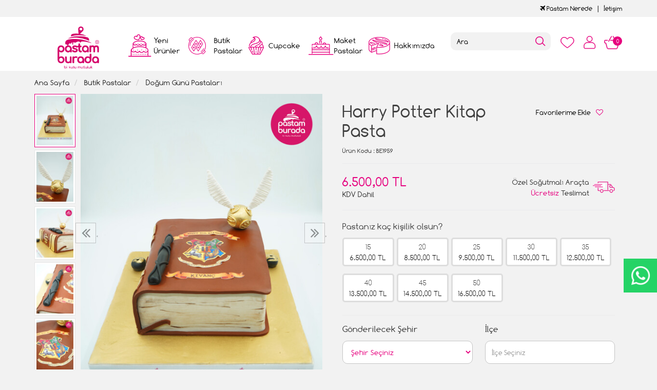

--- FILE ---
content_type: text/html; charset=UTF-8
request_url: https://www.pastamburada.com/harry-potter-kitap-pasta
body_size: 10663
content:
<!DOCTYPE html>
<html lang="tr" dir="ltr">
<head>
<!-- Google Tag Manager -->
<script>(function(w,d,s,l,i){w[l]=w[l]||[];w[l].push({'gtm.start':
new Date().getTime(),event:'gtm.js'});var f=d.getElementsByTagName(s)[0],
j=d.createElement(s),dl=l!='dataLayer'?'&l='+l:'';j.async=true;j.src=
'https://www.googletagmanager.com/gtm.js?id='+i+dl;f.parentNode.insertBefore(j,f);
})(window,document,'script','dataLayer','GTM-KX587LJ');</script>
<!-- End Google Tag Manager -->
<meta charset="utf-8">
<!--[if IE]>
<meta http-equiv="X-UA-Compatible" content="IE=edge">
<![endif]-->
<meta http-equiv="x-ua-compatible" content="ie=edge">
<title>Harry Potter Kitap Pasta</title>
<meta name="description" content="">
<meta name="keywords" content=""/>
<meta name="viewport" content="width=device-width, initial-scale=1.0,maximum-scale=1.0,user-scalable=0">
<meta name="robots" content="index, follow" />
<meta property="og:site_name" content=""/>
<meta property="og:type" content="website"/>
<meta property="og:title" content="Harry Potter Kitap Pasta"/>
<meta property="og:image" content="https://www.pastamburada.com/img/l/2/harry-potter-kitap-pasta-9786.jpg"/><link rel="canonical" href="https://www.pastamburada.com/harry-potter-kitap-pasta"/><meta property="og:url" content="https://www.pastamburada.com/harry-potter-kitap-pasta"/><link rel="shortcut icon" href="/data/files/source/themes/cookie/favicon.png" /><link href="https://fonts.googleapis.com/css?family=Open+Sans:400,400i,600,600i,700,700i&amp;subset=latin-ext" rel="stylesheet">
<link rel="stylesheet" type="text/css" href="/themes/cookie/assets/css-v-1.32.css" />
<meta name="google-site-verification" content="rTkpmW-QG2uGSpOnSkLKpOUiJWmGjJgFGFwQ8HU5qvM" />
</head><body ng-app="vshopApp" ng-controller="vshop">
    
<div id="page">
    <header>
        <div class="header-container">
                        <div class="header-top-bar hidden-xs hidden-sm">
                <div class="container">
                    <div class="row">
                        <div class="col-sm-6">
                        </div>
                        <div class="col-sm-6 text-right permanents">
                            <a href="/service/order/where" class="vikaModal"><i class="fa fa-plane"></i> Pastam Nerede</a><a href="/iletisim">İetişim</a>                        </div>
                    </div>
                </div>
              </div>
            <div class="bg-white">
				<div class="container header-main ">
					<div class="row">
						<div class="col-xs-2 hidden-md hidden-lg header-routes">
							<button type="button" class="btn opener-mm"></button>
						</div>
						<div class="col-xs-2 col-md-2 logo">
							<a href="https://www.pastamburada.com/"><img alt="" src="/data/files/source/themes/cookie/header-logo.png"></a>
						</div>
						<div class="col-md-6" id="apollo-menu">
    <nav id="cavas_menu" class="apollo-megamenu">
        <div class="" role="navigation">
            <div id="apollo-top-menu" class="collapse navbar-collapse">
                <ul class="nav navbar-nav megamenu">
                    <li class="full-width menu1 menu-class"><a href="/yeni-urunler"><span>Yeni Ürünler</span></a></li><li class="parent dropdown full-width menu5 menu-class">
                            <a class="dropdown-toggle has-category" href="/butik-pastalar">
                                <span class="menu-title">Butik Pastalar</span>
                            </a>
                            <div class="dropdown-sub dropdown-menu">
                                <div class="dropdown-menu-inner container"><div class="mega-col-inner"><ul><li><a href="/bebek-pastalari">Bebek Pastaları</a></li><li><a href="/cizgi-film-karakter-pastalari">Çizgi Film Karakter Pastaları</a></li><li><a href="/dis-bugdayi-pastasi">Diş Buğdayı Pastası</a></li><li><a href="/dogum-gunu-pastasi">Doğum Günü Pastaları</a></li><li><a href="/erkek-cocuk-pastalari">Erkek Çocuk Pastaları</a></li><li><a href="/genc-nesil-pastalari">Gençlik Pastaları</a></li><li><a href="/kiz-cocuk-pastalari">Kız Çocuk Pastaları</a></li><li><a href="/naked-cake">Naked Cake</a></li><li><a href="/rakamli-pastalar">Rakamlı Pastalar</a></li><li><a href="/resimli-pastalar-c6au">Resimli Pastalar</a></li><li><a href="/sevgili-pastalari">Sevgili Pastaları</a></li><li><a href="/dugun-nisan-pastalari">Söz Nişan Pastaları</a></li><li><a href="/taraftar-pastalari">Taraftar Pastaları</a></li><li><a href="/yetiskin-pastalari">Yetişkin Pastaları</a></li><li><a href="/yilbasi-pastalari">Yılbaşı Pastaları</a></li><li><a href="/seker-hamurlu-pasta">Şeker Hamurlu Pasta</a></li></ul></div></div>
                            </div>
                        </li><li class="full-width menu3 menu-class"><a href="/cupcake-ve-kurabiyeler"><span>Cupcake</span></a></li><li class="full-width menu4 menu-class"><a href="/maket-pastalar"><span>Maket Pastalar</span></a></li><li class="full-width menu2 menu-class"><a href="/hakkimizda"><span>Hakkımızda</span></a></li>                </ul>
            </div>
        </div>
    </nav>
</div>						<div class="col-xs-6 header-routes pull-right text-right">
							<a href="/user/wishList" class="btn top-icon favIcon hidden-xs hidden-sm"></a>
							<button type="button" class="btn opener-se hidden-md hidden-lg"></button>
							<a href="/user/signin" class="btn top-icon userIcon"></a>							<a href="/cart" class="btn top-icon destop-cart-button">
								<span class="cart-count">0</span>
							</a>
						</div>
						<div class="col-md-2 pull-right p0 mt2 relative mobile-search">
							<form id="search-container" action="">
								<input type="search" name="q" id="search_control" class="search-control form-control" data-lang-placeholder="search">
								<button class="btn search-button" type="submit"></button>
							</form>
						</div>
					</div>
				</div>
            </div>
        </div>
    </header>
    
    <section class="clearfix page-container no-padding">
    <div class="breadcrumbs">
    <div class="container">
        <ul class="breadcrumb" itemscope itemtype="http://schema.org/BreadcrumbList">
            <li class="home"><a href="https://www.pastamburada.com/" data-lang="home"></a></li>
                        <li itemprop="itemListElement" itemscope itemtype="http://schema.org/ListItem">
                <a itemprop="item" href="/butik-pastalar">
                    <span itemprop="name">Butik Pastalar</span>
                </a>
                <meta itemprop="position" content="1" />
            </li>
                        <li itemprop="itemListElement" itemscope itemtype="http://schema.org/ListItem">
                <a itemprop="item" href="/dogum-gunu-pastasi">
                    <span itemprop="name">Doğum Günü Pastaları</span>
                </a>
                <meta itemprop="position" content="2" />
            </li>
                    </ul>
    </div>
</div>
    <div class="container page-column" itemscope itemtype="http://schema.org/Product">
        <meta itemprop="url" content="https://www.pastamburada.com/harry-potter-kitap-pasta">
        <meta itemprop="image" content="https://www.pastamburada.com/img/l/2/harry-potter-kitap-pasta-9786.jpg">	
        <meta itemprop="mpn" content="BE1959">
        <div itemprop="offers" itemscope itemtype="https://schema.org/Offer">
            <meta itemprop="url" content="https://www.pastamburada.com/harry-potter-kitap-pasta">
            <meta itemprop="price" content="6500">
            <meta itemprop="priceCurrency" content="TRY">
            <meta itemprop="priceValidUntil" content="2026-01-03">
            <link itemprop="availability" href="https://schema.org/InStock">
        </div>
                <div class="row">
            <div class="col-xs-12 col-sm-6 relative">
                <div class="large-image has-thumb" id="prodimageWrapper">
                    <div class="owl-slide owl-carousel owl-nav-dat" data-oslide-conf='{"nav":true,"loop":false,"lazyLoad":true,"dots":false}' data-oslide-responsive='{"0":1}'>
                    <img class="owl-lazy prodimage" data-src="/img/m/2/harry-potter-kitap-pasta-9786.jpg" data-zoom-src="/img/l/2/harry-potter-kitap-pasta-9786.jpg" alt="Harry Potter Kitap Pasta"> <img class="owl-lazy prodimage" data-src="/img/m/2/harry-potter-kitap-pasta-9787.jpg" data-zoom-src="/img/l/2/harry-potter-kitap-pasta-9787.jpg" alt="Harry Potter Kitap Pasta"> <img class="owl-lazy prodimage" data-src="/img/m/2/harry-potter-kitap-pasta-9790.jpg" data-zoom-src="/img/l/2/harry-potter-kitap-pasta-9790.jpg" alt="Harry Potter Kitap Pasta"> <img class="owl-lazy prodimage" data-src="/img/m/2/harry-potter-kitap-pasta-9788.jpg" data-zoom-src="/img/l/2/harry-potter-kitap-pasta-9788.jpg" alt="Harry Potter Kitap Pasta"> <img class="owl-lazy prodimage" data-src="/img/m/2/harry-potter-kitap-pasta-9789.jpg" data-zoom-src="/img/l/2/harry-potter-kitap-pasta-9789.jpg" alt="Harry Potter Kitap Pasta">                     </div>
                    <button type="button" class="hidden-md hidden-lg col-md-4 col-sm-12 col-xs-12 btn btn-add2wishlist " onclick="toggleProductWishList(12814, this);"><i class="fa fa-heart-o"></i></button>
                </div>
                                <div class="clearfix" id="productThumbImages">
                    <div class="owl-pane" data-oslide-conf='{"nav":true}' data-oslide-responsive='{"0":5}'>
                                            <div class="thumb_item imopt_0">
                            <img src="/img/t/2/harry-potter-kitap-pasta-9786.jpg" alt="Harry Potter Kitap Pasta" data-key="0" />
                        </div>
                                            <div class="thumb_item imopt_0">
                            <img src="/img/t/2/harry-potter-kitap-pasta-9787.jpg" alt="Harry Potter Kitap Pasta" data-key="1" />
                        </div>
                                            <div class="thumb_item imopt_0">
                            <img src="/img/t/2/harry-potter-kitap-pasta-9790.jpg" alt="Harry Potter Kitap Pasta" data-key="2" />
                        </div>
                                            <div class="thumb_item imopt_0">
                            <img src="/img/t/2/harry-potter-kitap-pasta-9788.jpg" alt="Harry Potter Kitap Pasta" data-key="3" />
                        </div>
                                            <div class="thumb_item imopt_0">
                            <img src="/img/t/2/harry-potter-kitap-pasta-9789.jpg" alt="Harry Potter Kitap Pasta" data-key="4" />
                        </div>
                                        </div>
                </div>
                 
            </div>
            <form method="post" enctype="multipart/form-data" class="col-xs-12 col-sm-6 form-ajaxtocart">
                <input type="hidden" name="id" id="productId" value="12814">
                <input type="hidden" name="attid" id="productAttributeId" value="">
                <div class="product-box">
                    <div class="col-md-12 col-sm-12 col-xs-12">
                        <div class="row">
                            <h1 itemprop="name" class="col-md-8 col-sm-12 col-xs-12">Harry Potter Kitap Pasta</h1>
                            
                            <button type="button" class="hidden-sm hidden-xs col-md-4 col-sm-12 col-xs-12 btn btn-add2wishlist " onclick="toggleProductWishList(12814, this);"><span data-lang="add_my_favorite"></span><i class="fa fa-heart-o"></i></button>
                        </div>
                    </div>
                    <span class="sku" itemprop="sku"><span data-lang="product_sku"></span> : BE1959</span>
                    <div class="product-box-line"></div>
                    <div class="relative">
                                        <div id="product_price" class="col-md-12">
                        <div class="row">
                            <div class="col-md-6 col-sm-6 col-xs-6 price-barr">
                                <span id="ProductPrice" class="price" data-orig="6500" data-money="6500" data-currency="TRY">6.500,00 TL</span>
                                                                <span class="kdvspan">KDV Dahil</span>
                            </div>
                            <div class="col-md-6 col-sm-6 col-xs-6 teslimat">
                                <div>Özel Soğutmalı Araçta<br><span>Ücretsiz</span> Teslimat</div>
                            </div>
                        </div>
                    </div>
                                        </div>
                </div>
                <div class="product-box">
                    <div class="clearfix attribute  firstatt" data-index="0" data-attid="25" data-optid=""><div class="attribute-name">Pastanız kaç kişilik olsun?</div><div class="attribute-option attr-label" ng-class="{true:'',false:'stoktayok'}['1'=='1']" data-id="103">15<br><div class="attr-price" data-orig="6500" data-money="6500" data-currency="TRY">6500 TL</div></div><div class="attribute-option attr-label" ng-class="{true:'',false:'stoktayok'}['1'=='1']" data-id="104">20<br><div class="attr-price" data-orig="8500" data-money="8500" data-currency="TRY">8500 TL</div></div><div class="attribute-option attr-label" ng-class="{true:'',false:'stoktayok'}['1'=='1']" data-id="105">25<br><div class="attr-price" data-orig="9500" data-money="9500" data-currency="TRY">9500 TL</div></div><div class="attribute-option attr-label" ng-class="{true:'',false:'stoktayok'}['1'=='1']" data-id="106">30<br><div class="attr-price" data-orig="11500" data-money="11500" data-currency="TRY">11500 TL</div></div><div class="attribute-option attr-label" ng-class="{true:'',false:'stoktayok'}['1'=='1']" data-id="107">35<br><div class="attr-price" data-orig="12500" data-money="12500" data-currency="TRY">12500 TL</div></div><div class="attribute-option attr-label" ng-class="{true:'',false:'stoktayok'}['1'=='1']" data-id="108">40<br><div class="attr-price" data-orig="13500" data-money="13500" data-currency="TRY">13500 TL</div></div><div class="attribute-option attr-label" ng-class="{true:'',false:'stoktayok'}['1'=='1']" data-id="109">45<br><div class="attr-price" data-orig="14500" data-money="14500" data-currency="TRY">14500 TL</div></div><div class="attribute-option attr-label" ng-class="{true:'',false:'stoktayok'}['1'=='1']" data-id="110">50<br><div class="attr-price" data-orig="16500" data-money="16500" data-currency="TRY">16500 TL</div></div></div>
<div class="product-box-line"></div>
<div class="">
    <div class="row">
		        <div class="col-md-6 col-sm-12 col-xs-12 perso-item">
            <div class="form-group relative">
                <label>Gönderilecek Şehir</label>
                <region-list 
                    name="'meta[deliveryCity]'" 
                    region-id = "''"
                    region-label = "'Gönderilecek Şehir'"
                    placeholder="'Şehir Seçiniz'"
                    group-id="'addtoCartFormRegin_1766803846'"
                    parent-id="'1'"
                    type="'city'"
                    query-params='{"products":"12814"}'>
                </region-list>
            </div>
        </div>
        <div class="col-md-6 col-sm-12 col-xs-12 perso-item">
            <div class="form-group relative">
                <label>İlçe</label>
                <region-list 
                    name="'meta[deliveryTown]'" 
                    region-id = "''"
                    region-label = "'İlçe'"
                    placeholder="'İlçe Seçiniz'"
                    group-id="'addtoCartFormRegin_1766803846'"
                    parent-id=""
                    type="'town'"
                    query-params='{"products":"12814"}'>
                </region-list>
            </div>
        </div>
        <div class="col-md-6 col-sm-12 col-xs-12 perso-item">
            <div class="form-group relative">
                <label>Semt</label>
                <region-list 
                    name="'meta[deliveryDistrict]'" 
                    region-id = "''"
                    region-label = "'Semt'"
                    placeholder="'Semt Seçiniz'"
                    group-id="'addtoCartFormRegin_1766803846'"
                    parent-id=""
                    type="'district'"
                    query-params='{"products":"12814"}'>
                </region-list>
            </div>
        </div>
        <div class="col-md-6 col-sm-12 col-xs-12 perso-item">
            <div class="form-group relative">
                <label>Teslim Tarihi</label>
                <select class="form-control input-small form-personalize-delivery-date required" name="aty[Teslim Tarihi]">
                    <option value=""></option>
                    <option value="2025-12-29" data-idx="2">29 Aralık 2025 - Pazartesi</option><option value="2025-12-30" data-idx="3">30 Aralık 2025 - Salı</option><option value="2025-12-31" data-idx="4">31 Aralık 2025 - Çarşamba</option><option value="2026-01-01" data-idx="5">01 Ocak 2026 - Perşembe</option><option value="2026-01-02" data-idx="6">02 Ocak 2026 - Cuma</option><option value="2026-01-03" data-idx="7">03 Ocak 2026 - Cumartesi</option><option value="2026-01-04" data-idx="8">04 Ocak 2026 - Pazar</option><option value="2026-01-05" data-idx="9">05 Ocak 2026 - Pazartesi</option><option value="2026-01-06" data-idx="10">06 Ocak 2026 - Salı</option><option value="2026-01-07" data-idx="11">07 Ocak 2026 - Çarşamba</option><option value="2026-01-08" data-idx="12">08 Ocak 2026 - Perşembe</option><option value="2026-01-09" data-idx="13">09 Ocak 2026 - Cuma</option><option value="2026-01-10" data-idx="14">10 Ocak 2026 - Cumartesi</option><option value="2026-01-11" data-idx="15">11 Ocak 2026 - Pazar</option><option value="2026-01-12" data-idx="16">12 Ocak 2026 - Pazartesi</option><option value="2026-01-13" data-idx="17">13 Ocak 2026 - Salı</option><option value="2026-01-14" data-idx="18">14 Ocak 2026 - Çarşamba</option><option value="2026-01-15" data-idx="19">15 Ocak 2026 - Perşembe</option><option value="2026-01-16" data-idx="20">16 Ocak 2026 - Cuma</option><option value="2026-01-17" data-idx="21">17 Ocak 2026 - Cumartesi</option><option value="2026-01-18" data-idx="22">18 Ocak 2026 - Pazar</option><option value="2026-01-19" data-idx="23">19 Ocak 2026 - Pazartesi</option><option value="2026-01-20" data-idx="24">20 Ocak 2026 - Salı</option><option value="2026-01-21" data-idx="25">21 Ocak 2026 - Çarşamba</option><option value="2026-01-22" data-idx="26">22 Ocak 2026 - Perşembe</option><option value="2026-01-23" data-idx="27">23 Ocak 2026 - Cuma</option><option value="2026-01-24" data-idx="28">24 Ocak 2026 - Cumartesi</option><option value="2026-01-25" data-idx="29">25 Ocak 2026 - Pazar</option><option value="2026-01-26" data-idx="30">26 Ocak 2026 - Pazartesi</option><option value="2026-01-27" data-idx="31">27 Ocak 2026 - Salı</option>                </select>
            </div>
        </div>
        <div class="col-md-6 col-sm-12 col-xs-12 perso-item">
            <div class="form-group relative">
                <label>Teslim Saati</label>
                <select class="form-control input-small form-personalize-delivery-time required" name="aty[Teslim Saati]">
                    <option value=""></option>
					<option value="12:00 - 17:00">12:00 ile 17:00 Arası</option>
                    <option value="12:00 - 14:00" disabled>12:00 ile 14:00 Arası</option>
                    <option value="14:00 - 16:00" disabled>14:00 ile 16:00 Arası</option>
                    <option value="16:00 - 19:00" disabled>16:00 ile 19:00 Arası</option>
                    <!-- <option value="Gün içinde Teslim">Gün içi teslimat</option> -->
                </select>
            </div>
        </div>
                <div class="col-sm-12 col-xs-12 perso-item">
            <div class="form-group relative">
                <label>Ürün İçeriği</label>
                <select class="form-control input-small" name="aty[3749]"><option></option><option>Fıstık Çikolata</option><option>Kestane Çikolata</option><option>Krokan Çikolata</option><option>Muz Çikolata</option><option>Çilek Muz Çikolata</option><option>Frambuaz Çikolatalı</option><option>Mevsim Meyveli</option><option>Muz Krokan Çikolata</option><option>Sadece Çikolatalı-Ganaj</option><option>Muz Fıstık Çikolata</option><option>Fındık Çikolata</option><option>Oreo Çilek Çikolata</option><option>Çikolata Profiterol</option></select>            </div>
        </div>
                <div class="col-sm-12 col-xs-12 perso-item">
            <div class="form-group relative">
                <label>Ürün Yazısı</label>
                <input type="text" class="form-control input-small" maxlength="100" max-length="100" name="aty[3750]" placeholder="İyi ki doğdun Burak" />            </div>
        </div>
        	</div>
</div>
                    <div id="addToCartWrap" class="col-md-12 ">
                        <div class="row">
                            <div class="order-date-div pull-left col-md-4 col-sm-12 col-xs-12">
								Bu pastayı <span>2 gün</span> önceden<br>sipariş edebilirsiniz.                            </div>
                            <button type="button" name="add" class="btn btn-add2cart pull-right" data-lang="add_to_cart"></button>
                            <div class="quantity_wanted_p pull-right q-cart" id="product-quantity-wrap">
                                <label>Adet</label>
                                <div class="quantity">
                                    <input type="text" name="quantity" class="number" id="quantity-detail" value="1" data-min="1" data-increase="1" />
                                    <button type="button" class="plus"  onclick="setQuantity(this)" data-target="#quantity-detail" data-type="+">+</button>
                                    <button type="button" class="minus" onclick="setQuantity(this)" data-target="#quantity-detail" data-type="-">-</button>
                                </div>
                            </div>
                        </div>
                    </div>
                    <div id="productNoneStock" class="alert alert-danger hidden">
                        <span class="pull-left" data-lang="product_none_stock"></span>
                        <button type="button" id="rememberStockButton" class="btn btn-primary pull-right vikaModal" data-url="/product/reminderStock/12814" data-lang="add_to_request_remember"></button>
                        <div class="clearfix"></div>
                    </div>
                                        <div class="product-box-line"></div>
                    <div class="row">
                        <div class="col-sm-12 text-right">
                            <ul class="product-share">
                                <li><a href="/service/advice/product/12814" rel="nofollow" class="email vikaModal"><i class="fa fa-envelope"></i></a></li>
                                <li><a href="https://www.facebook.com/sharer/sharer.php?u=https%3A%2F%2Fwww.pastamburada.com%2Fharry-potter-kitap-pasta&display=popup" rel="nofollow" class="facebook vikaPopup"><i class="fa fa-facebook"></i></a></li>
                                <li><a href="https://twitter.com/intent/tweet?text=Harry+Potter+Kitap+Pasta&url=https%3A%2F%2Fwww.pastamburada.com%2Fharry-potter-kitap-pasta" rel="nofollow" class="twitter vikaPopup"><i class="fa fa-twitter"></i></a></li>
                                <li><a href="https://pinterest.com/pin/create/button/?url=https%3A%2F%2Fwww.pastamburada.com%2Fharry-potter-kitap-pasta&media=%2Fimg%2Fl%2F2%2Fharry-potter-kitap-pasta-9786.jpg&descriptionHarry+Potter+Kitap+Pasta" rel="nofollow" class="pinterest vikaPopup"><i class="fa fa-pinterest"></i></a></li>
                            </ul>
                        </div>
                    </div>
                                    </div>
                            </form>
        </div>
        <div class="col-md-12 col-sm-12 col-xs-12 detail-box comment-box" style="max-height: 470px;overflow: hidden;">
    <div class="col-md-12 col-sm-12 col-xs-12 relative">
        <div class="row">
            <h2 class="page-subheader" id="productCommentsTitle">
                <span data-lang="comments"></span>
            </h2> 
        </div>
    </div>

    <div class="vshop-template" id="productCommentsBlock" data-instance="angularComments" data-callback="_commentLoaded" data-target="#tmpl-comments"></div>
    <script type="text/ng-template" id="tmpl-comments">
        <div ng-show="!_ready">
            <div class="x-loader"></div>
        </div>
        <div ng-show="_ready">
            <div class="spr-summary" itemscope itemtype="http://data-vocabulary.org/Review-aggregate">
                <meta itemprop="votes" content="{{total}}">
                <meta itemprop="average" content="{{avg}}">
                <meta itemprop="best" content="5">
                <meta itemprop="worst" content="1">
                <span ng-if="total==0" data-lang="no_comments_yet"></span>
            </div>
            <div class="clearfix"></div>
            <div ng-repeat="item in comments" class="comment-item">
                <div class="comment-item-header">
                    <img src="/themes/cookie/assets/images/comment-profile.png" alt="">
                    <span class="c-title">{{item.customer_name}}</span>
                    <span class="vpr-rating" data-rate-value="{{item.point}}"></span>
                </div>
                <div class="comment-item-text">
                    {{item.title}}<br><br>{{item.comment}}
                </div>
                <div ng-repeat="child in item.childs" style="padding-left:60px">
                    <hr>
                    <div><b>{{child.customer_name}}</b></div>
                    {{child.comment}}
                </div>
            </div>
            <div class="clearfix"></div>
            <div ng-if="total > length">
                <button href="" class="btn" ng-click="_setConfig({reload: true, url:'/product/comments/12814?start=' + (start - length)});_load();" ng-disabled="start <= 0"><i class="fa fa-arrow-left"></i> <span data-lang="prev"></span></button> &nbsp; &nbsp;
                <button href="" class="btn" ng-click="_setConfig({reload: true, url:'/product/comments/12814?start=' + (start + length)});_load();" ng-disabled="total <= start + length"><span data-lang="next"></span> <i class="fa fa-arrow-right"></i></button>
            </div>
            
            <span ng-if="total > 2" class="morecomment">Daha fazla yorum...</span>
        </div>
    </script>
    <div class="col-md-12 col-sm-12 col-xs-12 comment-btn">
        <div class="row">
            <button type="button" class="btn vikaModal" data-lang="write_a_comment" data-url="/product/addComment/12814"></button>
        </div>
    </div>
</div><div class="col-md-12 related">
    <div class="row">
        <h2 class="page-subheader" data-lang="related_products"></h2>
        <div class="owl-carousel owl-slide" data-oslide-conf='{"nav":true,"loop":true,"lazyLoad":true}' data-oslide-responsive='{"0":2,"768":3,"1120":4}'>
            <div class="product-featured-item">
    <div class="product-wrapper" data-id="12849">
        <div class="product-icon-freeship hidden-sm hidden-xs"><span class="freeship-icon"></span><span data-lang="free_shipping"></span></div>        <div class="product-image">
            <img class="featured-image owl-lazy" data-src="/img/s/2/wednesday-konsept-pasta-9951.jpg" alt="Wednesday Konsept Pasta" />        </div>
        <div class="product-content">
            <a href="/wednesday-konsept-pasta" class="product-title">Wednesday Konsept Pasta</a>
            <div class="product-price">
                <span class="price" data-money="6500" data-currency="1"></span>
                                <a href="/wednesday-konsept-pasta" class="addCartList"></a>
            </div>
            <div class="product-icon-freeship hidden-md hidden-lg"><span class="freeship-icon"></span><span data-lang="free_shipping"></span></div>        </div>
    </div>
</div><div class="product-featured-item">
    <div class="product-wrapper" data-id="10941">
        <div class="product-icon-freeship hidden-sm hidden-xs"><span class="freeship-icon"></span><span data-lang="free_shipping"></span></div>        <div class="product-image">
            <img class="featured-image owl-lazy" data-src="/img/s/1/ucan-balon-pasta-1626.jpg" alt="Uçan Balon Pasta" />        </div>
        <div class="product-content">
            <a href="/ucan-balon-pasta" class="product-title">Uçan Balon Pasta</a>
            <div class="product-price">
                <span class="price" data-money="6500" data-currency="1"></span>
                                <a href="/ucan-balon-pasta" class="addCartList"></a>
            </div>
            <div class="product-icon-freeship hidden-md hidden-lg"><span class="freeship-icon"></span><span data-lang="free_shipping"></span></div>        </div>
    </div>
</div><div class="product-featured-item">
    <div class="product-wrapper" data-id="13668">
        <div class="product-icon-freeship hidden-sm hidden-xs"><span class="freeship-icon"></span><span data-lang="free_shipping"></span></div>        <div class="product-image">
            <img class="featured-image owl-lazy" data-src="/img/s/3/makyaj-konsept-pasta-13624.jpg" alt="Makyaj Konsept Pasta" />        </div>
        <div class="product-content">
            <a href="/makyaj-konsept-pasta-6b9f" class="product-title">Makyaj Konsept Pasta</a>
            <div class="product-price">
                <span class="price" data-money="5500" data-currency="1"></span>
                                <a href="/makyaj-konsept-pasta-6b9f" class="addCartList"></a>
            </div>
            <div class="product-icon-freeship hidden-md hidden-lg"><span class="freeship-icon"></span><span data-lang="free_shipping"></span></div>        </div>
    </div>
</div><div class="product-featured-item">
    <div class="product-wrapper" data-id="13268">
        <div class="product-icon-freeship hidden-sm hidden-xs"><span class="freeship-icon"></span><span data-lang="free_shipping"></span></div>        <div class="product-image">
            <img class="featured-image owl-lazy" data-src="/img/s/3/donut-ve-cupcake-tasarim-pasta-11796.jpg" alt="Donut Ve Cupcake Tasarım Pasta" />        </div>
        <div class="product-content">
            <a href="/donut-ve-cupcake-tasarim-pasta" class="product-title">Donut Ve Cupcake Tasarım Pasta</a>
            <div class="product-price">
                <span class="price" data-money="6500" data-currency="1"></span>
                                <a href="/donut-ve-cupcake-tasarim-pasta" class="addCartList"></a>
            </div>
            <div class="product-icon-freeship hidden-md hidden-lg"><span class="freeship-icon"></span><span data-lang="free_shipping"></span></div>        </div>
    </div>
</div><div class="product-featured-item">
    <div class="product-wrapper" data-id="11509">
        <div class="product-icon-freeship hidden-sm hidden-xs"><span class="freeship-icon"></span><span data-lang="free_shipping"></span></div>        <div class="product-image">
            <img class="featured-image owl-lazy" data-src="/img/s/1/elsa-tasarim-konsept-pasta-3664.jpg" alt="Elsa Tasarım Konsept Pasta" />        </div>
        <div class="product-content">
            <a href="/elsa-tasarim-konsept-pasta" class="product-title">Elsa Tasarım Konsept Pasta</a>
            <div class="product-price">
                <span class="price" data-money="6000" data-currency="1"></span>
                                <a href="/elsa-tasarim-konsept-pasta" class="addCartList"></a>
            </div>
            <div class="product-icon-freeship hidden-md hidden-lg"><span class="freeship-icon"></span><span data-lang="free_shipping"></span></div>        </div>
    </div>
</div><div class="product-featured-item">
    <div class="product-wrapper" data-id="10751">
        <div class="product-icon-freeship hidden-sm hidden-xs"><span class="freeship-icon"></span><span data-lang="free_shipping"></span></div>        <div class="product-image">
            <img class="featured-image owl-lazy" data-src="/img/s/1/simsek-mekkuin-pasta-1431.jpg" alt="Şimşek Mcqueen Pasta" />        </div>
        <div class="product-content">
            <a href="/simsek-mekkuin-pasta-q9m7" class="product-title">Şimşek Mcqueen Pasta</a>
            <div class="product-price">
                <span class="price" data-money="8500" data-currency="1"></span>
                                <a href="/simsek-mekkuin-pasta-q9m7" class="addCartList"></a>
            </div>
            <div class="product-icon-freeship hidden-md hidden-lg"><span class="freeship-icon"></span><span data-lang="free_shipping"></span></div>        </div>
    </div>
</div><div class="product-featured-item">
    <div class="product-wrapper" data-id="11403">
        <div class="product-icon-freeship hidden-sm hidden-xs"><span class="freeship-icon"></span><span data-lang="free_shipping"></span></div>        <div class="product-image">
            <img class="featured-image owl-lazy" data-src="/img/s/1/dis-bugdayi-konsept-pasta-3197.jpg" alt="Diş Buğdayı Konsept Pasta" />        </div>
        <div class="product-content">
            <a href="/dis-bugdayi-konsept-pasta" class="product-title">Diş Buğdayı Konsept Pasta</a>
            <div class="product-price">
                <span class="price" data-money="5500" data-currency="1"></span>
                                <a href="/dis-bugdayi-konsept-pasta" class="addCartList"></a>
            </div>
            <div class="product-icon-freeship hidden-md hidden-lg"><span class="freeship-icon"></span><span data-lang="free_shipping"></span></div>        </div>
    </div>
</div><div class="product-featured-item">
    <div class="product-wrapper" data-id="10718">
        <div class="product-icon-freeship hidden-sm hidden-xs"><span class="freeship-icon"></span><span data-lang="free_shipping"></span></div>        <div class="product-image">
            <img class="featured-image owl-lazy" data-src="/img/s/1/dis-hekimi-pasta-1398.jpg" alt="Diş Hekimi Pasta" />        </div>
        <div class="product-content">
            <a href="/dis-hekimi-pasta" class="product-title">Diş Hekimi Pasta</a>
            <div class="product-price">
                <span class="price" data-money="5500" data-currency="1"></span>
                                <a href="/dis-hekimi-pasta" class="addCartList"></a>
            </div>
            <div class="product-icon-freeship hidden-md hidden-lg"><span class="freeship-icon"></span><span data-lang="free_shipping"></span></div>        </div>
    </div>
</div><div class="product-featured-item">
    <div class="product-wrapper" data-id="10791">
        <div class="product-icon-freeship hidden-sm hidden-xs"><span class="freeship-icon"></span><span data-lang="free_shipping"></span></div>        <div class="product-image">
            <img class="featured-image owl-lazy" data-src="/img/s/1/astronot-pasta-1472.jpg" alt="Astronot Pasta" />        </div>
        <div class="product-content">
            <a href="/astronot-pasta" class="product-title">Astronot Pasta</a>
            <div class="product-price">
                <span class="price" data-money="6500" data-currency="1"></span>
                                <a href="/astronot-pasta" class="addCartList"></a>
            </div>
            <div class="product-icon-freeship hidden-md hidden-lg"><span class="freeship-icon"></span><span data-lang="free_shipping"></span></div>        </div>
    </div>
</div><div class="product-featured-item">
    <div class="product-wrapper" data-id="12108">
        <div class="product-icon-freeship hidden-sm hidden-xs"><span class="freeship-icon"></span><span data-lang="free_shipping"></span></div>        <div class="product-image">
            <img class="featured-image owl-lazy" data-src="/img/s/2/erkek-figur-ve-kedi-pasta-6173.jpg" alt="Erkek Figür ve Kedi Pasta" />        </div>
        <div class="product-content">
            <a href="/erkek-figur-ve-kedi-pasta" class="product-title">Erkek Figür ve Kedi Pasta</a>
            <div class="product-price">
                <span class="price" data-money="6000" data-currency="1"></span>
                                <a href="/erkek-figur-ve-kedi-pasta" class="addCartList"></a>
            </div>
            <div class="product-icon-freeship hidden-md hidden-lg"><span class="freeship-icon"></span><span data-lang="free_shipping"></span></div>        </div>
    </div>
</div><div class="product-featured-item">
    <div class="product-wrapper" data-id="13247">
        <div class="product-icon-freeship hidden-sm hidden-xs"><span class="freeship-icon"></span><span data-lang="free_shipping"></span></div>        <div class="product-image">
            <img class="featured-image owl-lazy" data-src="/img/s/3/panda-konsept-pasta-11697.jpg" alt="Panda Konsept Pasta" />        </div>
        <div class="product-content">
            <a href="/panda-konsept-pasta-jq3t" class="product-title">Panda Konsept Pasta</a>
            <div class="product-price">
                <span class="price" data-money="5500" data-currency="1"></span>
                                <a href="/panda-konsept-pasta-jq3t" class="addCartList"></a>
            </div>
            <div class="product-icon-freeship hidden-md hidden-lg"><span class="freeship-icon"></span><span data-lang="free_shipping"></span></div>        </div>
    </div>
</div><div class="product-featured-item">
    <div class="product-wrapper" data-id="11900">
        <div class="product-icon-freeship hidden-sm hidden-xs"><span class="freeship-icon"></span><span data-lang="free_shipping"></span></div>        <div class="product-image">
            <img class="featured-image owl-lazy" data-src="/img/s/2/hayvanlar-alemi-pasta-5050.jpg" alt="Hayvanlar Alemi Pasta" />        </div>
        <div class="product-content">
            <a href="/hayvanlar-alemi-pasta-h7du" class="product-title">Hayvanlar Alemi Pasta</a>
            <div class="product-price">
                <span class="price" data-money="7000" data-currency="1"></span>
                                <a href="/hayvanlar-alemi-pasta-h7du" class="addCartList"></a>
            </div>
            <div class="product-icon-freeship hidden-md hidden-lg"><span class="freeship-icon"></span><span data-lang="free_shipping"></span></div>        </div>
    </div>
</div><div class="product-featured-item">
    <div class="product-wrapper" data-id="13972">
        <div class="product-icon-freeship hidden-sm hidden-xs"><span class="freeship-icon"></span><span data-lang="free_shipping"></span></div>        <div class="product-image">
            <img class="featured-image owl-lazy" data-src="/img/s/3/islami-kiz-cocuk-tasarim-pasta-14829.jpg" alt="İslami Kız Çocuk Tasarım Pasta" />        </div>
        <div class="product-content">
            <a href="/islami-kiz-cocuk-tasarim-pasta-08jm" class="product-title">İslami Kız Çocuk Tasarım Pasta</a>
            <div class="product-price">
                <span class="price" data-money="6000" data-currency="1"></span>
                                <a href="/islami-kiz-cocuk-tasarim-pasta-08jm" class="addCartList"></a>
            </div>
            <div class="product-icon-freeship hidden-md hidden-lg"><span class="freeship-icon"></span><span data-lang="free_shipping"></span></div>        </div>
    </div>
</div><div class="product-featured-item">
    <div class="product-wrapper" data-id="12793">
        <div class="product-icon-freeship hidden-sm hidden-xs"><span class="freeship-icon"></span><span data-lang="free_shipping"></span></div>        <div class="product-image">
            <img class="featured-image owl-lazy" data-src="/img/s/2/gul-suslemeli-konsept-pasta-9692.jpg" alt="Gül Süslemeli Konsept Pasta" />        </div>
        <div class="product-content">
            <a href="/gul-suslemeli-konsept-pasta-hdeg" class="product-title">Gül Süslemeli Konsept Pasta</a>
            <div class="product-price">
                <span class="price" data-money="12500" data-currency="1"></span>
                                <a href="/gul-suslemeli-konsept-pasta-hdeg" class="addCartList"></a>
            </div>
            <div class="product-icon-freeship hidden-md hidden-lg"><span class="freeship-icon"></span><span data-lang="free_shipping"></span></div>        </div>
    </div>
</div><div class="product-featured-item">
    <div class="product-wrapper" data-id="13787">
        <div class="product-icon-freeship hidden-sm hidden-xs"><span class="freeship-icon"></span><span data-lang="free_shipping"></span></div>        <div class="product-image">
            <img class="featured-image owl-lazy" data-src="/img/s/3/kuromi-konsept-tasarim-pasta-14121.jpg" alt="Kuromi Konsept Tasarım Pasta" />        </div>
        <div class="product-content">
            <a href="/kuromi-konsept-tasarim-pasta-qdq8" class="product-title">Kuromi Konsept Tasarım Pasta</a>
            <div class="product-price">
                <span class="price" data-money="9000" data-currency="1"></span>
                                <a href="/kuromi-konsept-tasarim-pasta-qdq8" class="addCartList"></a>
            </div>
            <div class="product-icon-freeship hidden-md hidden-lg"><span class="freeship-icon"></span><span data-lang="free_shipping"></span></div>        </div>
    </div>
</div><div class="product-featured-item">
    <div class="product-wrapper" data-id="10825">
        <div class="product-icon-freeship hidden-sm hidden-xs"><span class="freeship-icon"></span><span data-lang="free_shipping"></span></div>        <div class="product-image">
            <img class="featured-image owl-lazy" data-src="/img/s/1/papatya-pasta-1508.jpg" alt="Papatya Pasta" />        </div>
        <div class="product-content">
            <a href="/papatya-pasta" class="product-title">Papatya Pasta</a>
            <div class="product-price">
                <span class="price" data-money="7500" data-currency="1"></span>
                                <a href="/papatya-pasta" class="addCartList"></a>
            </div>
            <div class="product-icon-freeship hidden-md hidden-lg"><span class="freeship-icon"></span><span data-lang="free_shipping"></span></div>        </div>
    </div>
</div>        </div>
    </div>
</div>    </div>
</section>
<footer id="footer" role="contentinfo" class="footer-container">
    <div class="footer-top">
    <div class="container">
        <div class="row">
            <div class="col-md-4">
                <div id="social_block" class="social_block">
                    <h4 class="title_block" data-lang="follow_us"></h4>
                    <div class="block_content">
                        <ul class="social-links clearfix">
                            <li class="facebook">
                                <a target="_blank" href="https://www.facebook.com/pastamburadacom">
                                    <img class="lazy" data-original="/themes/cookie/assets/images/sosyal1.png" alt="">
                                </a>
                            </li>
                            <li class="twitter">
                                <a target="_blank" href="https://www.instagram.com/pastamburada/">
                                    <img  class="lazy" data-original="/themes/cookie/assets/images/sosyal2.png" alt="">
                                </a>
                            </li>
                            <li class="instagram">
                                <a target="_blank" href="https://twitter.com/pastamburada">
                                    <img  class="lazy" data-original="/themes/cookie/assets/images/sosyal3.png" alt="">
                                </a>
                            </li>
                            <li class="youtube">
                                <a target="_blank" href="https://www.youtube.com/pastamburada">
                                    <img  class="lazy" data-original="/themes/cookie/assets/images/sosyal4.png" alt="">
                                </a>
                            </li>
                        </ul>
                    </div>
                </div>
            </div>
            <div class="col-sm-8">
                <h4 class="title_block col-md-4" data-lang="newsletter_description"></h4>
                <div id="newsletter_block" class="col-md-8">
                    <div class="block_content">
                        <form class="form_newsletter" action="" method="post" id="mc-embedded-subscribe-form"
                            name="mc-embedded-subscribe-form" onsubmit="return saveNewsletter();">
                            <input type="email" value="" data-lang-placeholder="save_newsletter" name="email" class="newsletter-input form-control">
                            <button id="subscribe" class="button_mini btn pink-button" type="submit" data-lang="newsletter_subs"></button>
                        </form>
                    </div>
                </div>
            </div>
        </div>
    </div>
</div>
<div class="footer-center">
    <div class="container">
        <div class="row">
            <div class="col-md-2 col-sm-12 hidden-sm hidden-xs">
                <img  class="lazy" data-original="/data/files/source/themes/cookie/logo-beyaz.png" alt="">
            </div>
            <div class="col-md-10 col-sm-12">
                <div class="row">
                    <div class="col-md-3 col-sm-3 col-xs-12">
                        <div class="footer-block v-accordion">
                            <h4 class="title_block v-accordion-title">Bilgi</h4>
                            <div class="block_content v-accordion-content">
                                <ul class="footer-links">
                                    <li><a href="/iletisim">İletişim</a></li>			
                                    <li><a href="/cayma-hakki">Cayma Hakkı</a></li>			
                                    <li><a href="/gizlilik-guvenlik-politikasi">Gizlilik - Güvenlik Politiakası</a></li>
                                    <li><a href="/service/advice/general" class="vikaModal">Davet Gönder</a></li>
                                </ul>
                            </div>
                        </div>
                    </div>
                    <div class="col-md-3 col-sm-3 col-xs-12">
                        <div class="footer-block v-accordion">
                            <h4 class="title_block v-accordion-title">HESABIM</h4>
                            <div class="block_content v-accordion-content">
                                <ul class="footer-links">
                                    <li><a href="/user">Hesabım</a></li>			
                                    <li><a href="/user/orders">Siparişlerim</a></li>
                                    <li><a href="/service/order/where" class="vikaModal">Kargom Nerede</a></li>
                                    <li><a href="/user/wishList">Favori Listem</a></li>		
                                </ul>
                            </div>
                        </div>
                    </div>
                </div>
            </div>
        </div>
    </div>
</div>
<div class="footer-top footer-end">
    <div class="container">
        <div class="row">
            <div class="col-sm-12">
                <div class="col-md-6 pull-left">
                    <span>(c) 2021 Pastamburada.com</span>
                    <a href="/gizlilik-guvenlik-politikasi">Gizlilik</a>
                    <a href="/iletisim">İletişim</a>
                    <a href="/cayma-hakki">Cayma Hakkı</a>
                </div>
                <div class="col-md-6">
                    <img class="pull-right lazy" data-original="/data/files/source/themes/cookie/banks.png" alt="">
                </div>
            </div>
        </div>
    </div>
</div>    <div class="footer-copyright">
        <div class="container">
            <div class="row">
                <div class="col-xs-12 ltr text-right powered">
                    <p>Bu site <a target="_blank" rel="nofollow" href="http://www.vikaon.com">Vikaon E-Ticaret sistemleri</a> ile hazırlanmıştır.</p>
                </div>
            </div>
        </div>
    </div>
</footer>
    
<a href="https://api.whatsapp.com/send?l=tr&phone=905325676890&text=Merhaba+BE1959+%C3%BCr%C3%BCn%C3%BC+hakk%C4%B1nda+bilgi+almak+istiyorum" class="whatsapp">
    Canlı<br>Destek
</a>

</div><!-- #page -->
<section id="off-canvas-nav" class="apollo-megamenu">
    <div class="close-canvas-nav"><i class="fa fa-close"></i></div>
    <nav class="offcanvas-mainnav"></nav>
</section>
<section id="catalog-filters-nav" class="catalog-filters-nav">
    <div class="catalog-filters-close"><i class="fa fa-close"></i></div>
    <nav class="catalag-filters-mainnav"></nav>
</section>
<div id="loading" class="loading_site"></div>
<script type="text/javascript">
var $_v = {
    h : "https://www.pastamburada.com/",
    c : {"id":null,"group":1,"groupIsCurrent":0,"isWholeSale":false,"visitorId":"g.1766803846-694f49863f539-8U46-NU6E-AZ6F","userName":null,"firstName":null,"lastName":null,"email":null,"mobilePhone":null,"otherPhone":null,"cargoPaymentType":null,"registerType":null,"giftPoint":null,"compareList":[],"wishList":[],"orderCount":0,"notifyCount":0,"notifyTime":0,"priceField":null,"currency":null,"salesMan":null,"balanceCurrent":0,"credit":0,"redirectUrl":null,"adminId":0,"headers":[]},
    siteUrl : "/",
    theme : "/themes/cookie/",
    currency : "TL",
    currencyCode : "TRY",
    languageCode : "tr",
    currencyList : [{"code":"TRY","valu":"1.0000","icon":"\/data\/files\/source\/flags\/tr.png","pl":"2","label":"T\u00fcrk Liras\u0131","short_label":"TL","decimal_label":"Kuru\u015f"},{"code":"USD","valu":"42.8411","icon":"\/data\/files\/source\/flags\/us.png","pl":"2","label":"Amerikan Dolar\u0131","short_label":"USD","decimal_label":"Peny"},{"code":"EUR","valu":"50.4804","icon":"\/data\/files\/source\/flags\/eur.png","pl":"2","label":"EURO","short_label":"EURO","decimal_label":"Peny"}],
    numberFormat : {
        decimal : 2,
        decimalSep : ",",
        thousendSep : "."
    }
};
</script>
<script src="/themes/cookie/assets/js-v-1.09.js"></script>
<script src="/service/language/load/tr/site-site_user-site_product-site_cart-v1.04.js"></script>
<script>
var productAttributes = [{"attribute":"Pastan\u0131z ka\u00e7 ki\u015filik olsun?","attributeid":"25","attributeType":"","values":{"103":{"attributeid":"25","valueid":"103","attributeType":"","valueLabel":"15","vpos":"9999","img":"","color":"","subProducts":{"20642":{"sku":"S00020642","stock":9999,"salePrice":6500,"salePriceWithTax":6500,"exchangeSalePrice":6500,"exchangeSalePriceWithTax":6500,"base_salePrice":6500,"base_exchangeSalePrice":6500,"base_salePriceWithTax":6500,"base_exchangeSalePriceWithTax":6500,"hasDiscount":0}},"isStock":1},"104":{"attributeid":"25","valueid":"104","attributeType":"","valueLabel":"20","vpos":"9999","img":"","color":"","subProducts":{"20643":{"sku":"S00020643","stock":9999,"salePrice":8500,"salePriceWithTax":8500,"exchangeSalePrice":8500,"exchangeSalePriceWithTax":8500,"base_salePrice":8500,"base_exchangeSalePrice":8500,"base_salePriceWithTax":8500,"base_exchangeSalePriceWithTax":8500,"hasDiscount":0}},"isStock":1},"105":{"attributeid":"25","valueid":"105","attributeType":"","valueLabel":"25","vpos":"9999","img":"","color":"","subProducts":{"20644":{"sku":"S00020644","stock":9999,"salePrice":9500,"salePriceWithTax":9500,"exchangeSalePrice":9500,"exchangeSalePriceWithTax":9500,"base_salePrice":9500,"base_exchangeSalePrice":9500,"base_salePriceWithTax":9500,"base_exchangeSalePriceWithTax":9500,"hasDiscount":0}},"isStock":1},"106":{"attributeid":"25","valueid":"106","attributeType":"","valueLabel":"30","vpos":"9999","img":"","color":"","subProducts":{"20645":{"sku":"S00020645","stock":9999,"salePrice":11500,"salePriceWithTax":11500,"exchangeSalePrice":11500,"exchangeSalePriceWithTax":11500,"base_salePrice":11500,"base_exchangeSalePrice":11500,"base_salePriceWithTax":11500,"base_exchangeSalePriceWithTax":11500,"hasDiscount":0}},"isStock":1},"107":{"attributeid":"25","valueid":"107","attributeType":"","valueLabel":"35","vpos":"9999","img":"","color":"","subProducts":{"20646":{"sku":"S00020646","stock":9999,"salePrice":12500,"salePriceWithTax":12500,"exchangeSalePrice":12500,"exchangeSalePriceWithTax":12500,"base_salePrice":12500,"base_exchangeSalePrice":12500,"base_salePriceWithTax":12500,"base_exchangeSalePriceWithTax":12500,"hasDiscount":0}},"isStock":1},"108":{"attributeid":"25","valueid":"108","attributeType":"","valueLabel":"40","vpos":"9999","img":"","color":"","subProducts":{"20647":{"sku":"S00020647","stock":9999,"salePrice":13500,"salePriceWithTax":13500,"exchangeSalePrice":13500,"exchangeSalePriceWithTax":13500,"base_salePrice":13500,"base_exchangeSalePrice":13500,"base_salePriceWithTax":13500,"base_exchangeSalePriceWithTax":13500,"hasDiscount":0}},"isStock":1},"109":{"attributeid":"25","valueid":"109","attributeType":"","valueLabel":"45","vpos":"9999","img":"","color":"","subProducts":{"20648":{"sku":"S00020648","stock":9999,"salePrice":14500,"salePriceWithTax":14500,"exchangeSalePrice":14500,"exchangeSalePriceWithTax":14500,"base_salePrice":14500,"base_exchangeSalePrice":14500,"base_salePriceWithTax":14500,"base_exchangeSalePriceWithTax":14500,"hasDiscount":0}},"isStock":1},"110":{"attributeid":"25","valueid":"110","attributeType":"","valueLabel":"50","vpos":"9999","img":"","color":"","subProducts":{"20649":{"sku":"S00020649","stock":9999,"salePrice":16500,"salePriceWithTax":16500,"exchangeSalePrice":16500,"exchangeSalePriceWithTax":16500,"base_salePrice":16500,"base_exchangeSalePrice":16500,"base_salePriceWithTax":16500,"base_exchangeSalePriceWithTax":16500,"hasDiscount":0}},"isStock":1}}}];
var productImages = [{"id":"9786","attid":"0","valueid":"0","attrs":"","url":"2\/harry-potter-kitap-pasta-9786.jpg","thumb":"\/img\/t\/2\/harry-potter-kitap-pasta-9786.jpg","small":"\/img\/s\/2\/harry-potter-kitap-pasta-9786.jpg","medium":"\/img\/m\/2\/harry-potter-kitap-pasta-9786.jpg","large":"\/img\/l\/2\/harry-potter-kitap-pasta-9786.jpg","original":"\/img\/d\/2\/harry-potter-kitap-pasta-9786.jpg"},{"id":"9787","attid":"0","valueid":"0","attrs":"","url":"2\/harry-potter-kitap-pasta-9787.jpg","thumb":"\/img\/t\/2\/harry-potter-kitap-pasta-9787.jpg","small":"\/img\/s\/2\/harry-potter-kitap-pasta-9787.jpg","medium":"\/img\/m\/2\/harry-potter-kitap-pasta-9787.jpg","large":"\/img\/l\/2\/harry-potter-kitap-pasta-9787.jpg","original":"\/img\/d\/2\/harry-potter-kitap-pasta-9787.jpg"},{"id":"9790","attid":"0","valueid":"0","attrs":"","url":"2\/harry-potter-kitap-pasta-9790.jpg","thumb":"\/img\/t\/2\/harry-potter-kitap-pasta-9790.jpg","small":"\/img\/s\/2\/harry-potter-kitap-pasta-9790.jpg","medium":"\/img\/m\/2\/harry-potter-kitap-pasta-9790.jpg","large":"\/img\/l\/2\/harry-potter-kitap-pasta-9790.jpg","original":"\/img\/d\/2\/harry-potter-kitap-pasta-9790.jpg"},{"id":"9788","attid":"0","valueid":"0","attrs":"","url":"2\/harry-potter-kitap-pasta-9788.jpg","thumb":"\/img\/t\/2\/harry-potter-kitap-pasta-9788.jpg","small":"\/img\/s\/2\/harry-potter-kitap-pasta-9788.jpg","medium":"\/img\/m\/2\/harry-potter-kitap-pasta-9788.jpg","large":"\/img\/l\/2\/harry-potter-kitap-pasta-9788.jpg","original":"\/img\/d\/2\/harry-potter-kitap-pasta-9788.jpg"},{"id":"9789","attid":"0","valueid":"0","attrs":"","url":"2\/harry-potter-kitap-pasta-9789.jpg","thumb":"\/img\/t\/2\/harry-potter-kitap-pasta-9789.jpg","small":"\/img\/s\/2\/harry-potter-kitap-pasta-9789.jpg","medium":"\/img\/m\/2\/harry-potter-kitap-pasta-9789.jpg","large":"\/img\/l\/2\/harry-potter-kitap-pasta-9789.jpg","original":"\/img\/d\/2\/harry-potter-kitap-pasta-9789.jpg"}];
$("#prodimageWrapper .owl-slide").on("changed.owl.carousel", function(e){
    var current = e.relatedTarget.current();
    $("#productThumbImages .thumb_item").removeClass("active");
    $("#productThumbImages .thumb_item:eq("+current+")").addClass("active");
});
$(document).ready(function(){
    if($(window).width() < 768){
        $("#productThumbImages .owl-pane").addClass("owl-slide owl-carousel");
        _vikaLoadedRender($("#productThumbImages"));
    }
});
</script><script>
$(document).ready(function(){
	$(".form-personalize-delivery-date").change(function(){
		var idx = $("option[value="+$(this).val()+"]", $(this)).attr("data-idx");
		var h = 5;
		var ht = '<option value=""></option>'+
			'<option value="12:00 - 17:00">12:00 ile 17:00 Arası</option>'+
			'<option value="12:00 - 14:00" disabled>12:00 ile 14:00 Arası</option>'+
			'<option value="14:00 - 16:00" disabled>14:00 ile 16:00 Arası</option>'+
			'<option value="16:00 - 19:00" disabled>16:00 ile 19:00 Arası</option>'+
			'<!-- <option value="Gün içinde Teslim">Gün içi teslimat</option> -->';
		if(idx == 0){
			if(h > 14){
				ht = '<option value="12:00 - 17:00">12:00 ile 17:00 Arası</option>';
				//ht = '<option value="Gün içinde Teslim">Gün içi teslimat</option>';
			}
			else if(h > 12){
				ht = '<option value=""></option>'+
					'<option value="14:00 - 19:00">14:00 ile 19:00 Arası</option>'+
					'<option value="14:00 - 16:00" disabled>14:00 ile 16:00 Arası</option>'+
					'<option value="16:00 - 19:00" disabled>16:00 ile 19:00 Arası</option>'+
					'<!-- <option value="Gün içinde Teslim">Gün içi teslimat</option> -->';
			}
		}
		$(".form-personalize-delivery-time").html(ht);
	});
	$(".form-personalize-delivery-time").val("");
	$(".form-personalize-delivery-date").val("");
});
var _commentLoaded = function(data){
    $(".vpr-rating").rate({readonly:true});
    setTimeout(function(){
        if(data.total > 0){
            $("#productCommentsVote").attr("data-rate-value", data.avg).addClass("vpr-rating");
            $("#productCommentsVote").rate({readonly:true});
        }
    }, 100);
    if(data && data._config && data._config.reload){
        $("body, html").scrollTop($("#productCommentsBlock").offset().top - 150);
    }
};
$(document).ready(function(){
    $("#productCommentsBlock").lazyload({
        appear : function(){
            window["angularComments"]._config["url"] = "/product/comments/12814";
            window["angularComments"]._ready = false;
            window["angularComments"]._load();
        },
    });
});</script>
<script async src="https://www.googletagmanager.com/gtag/js?id=G-FEZFMXLRXV"></script>
<script>
window.dataLayer = window.dataLayer || [];
function gtag(){dataLayer.push(arguments);}
gtag("js", new Date());gtag("config", "UA-135467907-1", {"send_page_view":false});gtag("config", "G-FEZFMXLRXV");</script><script src="/assets/plugins/vk-google-analytics/assets/events.js?v=20240314"></script><script>var VKGA_C = {"currency":"TRY","sku":"sku","location":"body","gaId":"UA-135467907-1","ga4Id":"G-FEZFMXLRXV"};
gtag("event", "view_item", {"items":[{"item_id":"BE1959","item_name":"Harry Potter Kitap Pasta","item_brand":"","item_category":"Do\u011fum G\u00fcn\u00fc Pastalar\u0131","index":0,"price":6500}],"value":6500,"currency":"TRY"});
gtag("event", "page_view", {"ecomm_pagetype":"product","ecomm_totalvalue":6500,"ecomm_prodid":"BE1959","ecomm_category":"Do\u011fum G\u00fcn\u00fc Pastalar\u0131"});</script>
<!-- Google Tag Manager (noscript) -->
<noscript><iframe src="https://www.googletagmanager.com/ns.html?id=GTM-KX587LJ"
height="0" width="0" style="display:none;visibility:hidden"></iframe></noscript>
<!-- End Google Tag Manager (noscript) -->
<script defer src="https://static.cloudflareinsights.com/beacon.min.js/vcd15cbe7772f49c399c6a5babf22c1241717689176015" integrity="sha512-ZpsOmlRQV6y907TI0dKBHq9Md29nnaEIPlkf84rnaERnq6zvWvPUqr2ft8M1aS28oN72PdrCzSjY4U6VaAw1EQ==" data-cf-beacon='{"version":"2024.11.0","token":"2dad33bd02a74a6a9f0cabea04ebf796","r":1,"server_timing":{"name":{"cfCacheStatus":true,"cfEdge":true,"cfExtPri":true,"cfL4":true,"cfOrigin":true,"cfSpeedBrain":true},"location_startswith":null}}' crossorigin="anonymous"></script>
</body>
</html>